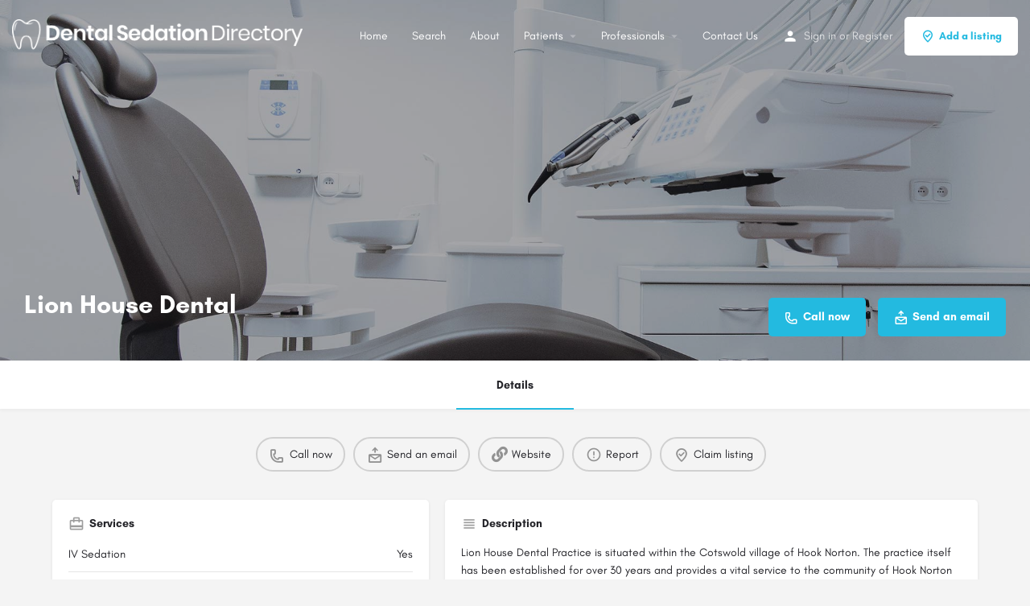

--- FILE ---
content_type: text/css
request_url: https://dentalsedationdirectory.org/wp-content/uploads/elementor/css/post-4029.css?ver=1767137679
body_size: 123
content:
.elementor-kit-4029{--e-global-color-primary:#23BAE0;--e-global-color-secondary:#4E4E4E;--e-global-color-text:#4E4E4E;--e-global-color-accent:#23BAE0;--e-global-color-7b473748:#000;--e-global-color-39a13550:#FFF;--e-global-typography-primary-font-weight:600;--e-global-typography-text-font-weight:400;--e-global-typography-accent-font-weight:500;}.elementor-kit-4029 e-page-transition{background-color:#FFBC7D;}.elementor-section.elementor-section-boxed > .elementor-container{max-width:1280px;}.e-con{--container-max-width:1280px;}{}h1.entry-title{display:var(--page-title-display);}@media(max-width:1024px){.elementor-section.elementor-section-boxed > .elementor-container{max-width:1024px;}.e-con{--container-max-width:1024px;}}@media(max-width:767px){.elementor-section.elementor-section-boxed > .elementor-container{max-width:767px;}.e-con{--container-max-width:767px;}}